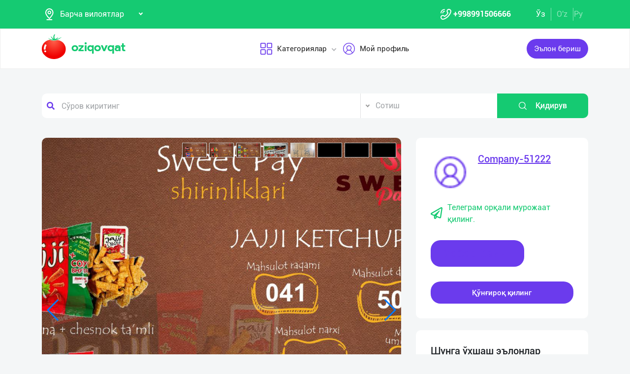

--- FILE ---
content_type: text/html; charset=UTF-8
request_url: http://www.oziqovqat.com/uzc/product/view/8753
body_size: 13087
content:
<!DOCTYPE html>
<html lang="uz"  prefix="og: http://ogp.me/ns#">
    <head>
        <title> &quot;Crazy Boom&quot; номи остида ишлаб чиқарилган GRENKI махсулотини таклиф қиламиз.

— Улгуржи нархларда.
— Тўғридан - тўғри Oziqovqat.com</title>
        <meta charset="UTF-8" />
        <meta name="csrf-token" content="NmRVp2ksqDU5N13yODCRRku7daAnJFwXmos5bIIV">
        <link rel="shortcut icon" href="http://www.oziqovqat.com/theme/img/tomato.png"/>
        <link rel="stylesheet" href="http://www.oziqovqat.com/theme/css/additional.css" type="text/css" />
        <link rel="stylesheet" href="http://www.oziqovqat.com/theme/css/style.css" type="text/css" />
        <link rel="stylesheet" href="http://www.oziqovqat.com/theme/css/mobile.css" type="text/css" />
        <meta name="csrf-token" content="NmRVp2ksqDU5N13yODCRRku7daAnJFwXmos5bIIV">
        <meta name="description" content="&quot;Crazy Boom&quot; номи остида ишлаб чиқарилган GRENKI махсулотини таклиф қиламиз.

— Улгуржи нархларда.
— Тўғридан - тўғри ишлаб чиқарувчининг ўзидан сотиб олинг."/>
        <meta name="keywords" content="&quot;Crazy Boom&quot; номи остида ишлаб чиқарилган GRENKI махсулотини таклиф қиламиз.

— Улгуржи нархларда.
— Тўғридан - тўғри ишлаб чиқарувчининг ўзидан сотиб олинг."/>
        <meta property="og:title" content="&quot;Crazy Boom&quot; номи остида ишлаб чиқарилган GRENKI махсулотини таклиф қиламиз.

— Улгуржи нархларда.
— Тўғридан - тўғри" />
        <meta property="og:locale" content="uz_UZ" />
        <meta property="og:locale:alternate" content="ru_RU" />
        <meta property="og:url" content="" />
        <meta property="og:image" content="http://www.oziqovqat.com/uploads/products/8753/hBPLFnx3Bgfg.jpg" />
        <meta property="og:type" content="website" />
        <meta name="twitter:card" content="summary_large_image" />
        <link rel="alternate" hreflang="uz" href="http://www.oziqovqat.com/uz/product/view/8753" />
        <link rel="alternate" hreflang="uz" href="http://www.oziqovqat.com/uzc/product/view/8753" />
        <link rel="alternate" hreflang="ru" href="http://www.oziqovqat.com/ru/product/view/8753" />
        <style>
            .my-profile li a {
                font-weight: 600;
            }
            .bold{
                font-weight: 600;
            }
            .spinner {
                display: inline-block;
                opacity: 0;
                width: 0;
                -webkit-transition: opacity 0.25s, width 0.25s;
                -moz-transition: opacity 0.25s, width 0.25s;
                -o-transition: opacity 0.25s, width 0.25s;
                transition: opacity 0.25s, width 0.25s;
            }

            .has-spinner.active {
                cursor:progress;
            }

            .has-spinner.active .spinner {
                opacity: 1;
                width: auto;
            }

            .has-spinner.btn.active .spinner {
                min-width: 20px;
            }
        </style>
          <link rel="stylesheet" href="https://cdnjs.cloudflare.com/ajax/libs/mediaelement/4.2.6/mediaelementplayer.css" />
  <link rel="stylesheet" href="https://cdnjs.cloudflare.com/ajax/libs/fancybox/3.5.7/jquery.fancybox.min.css"/>
  <link rel="stylesheet" href="https://cdnjs.cloudflare.com/ajax/libs/Swiper/4.0.7/css/swiper.min.css"/>
  <style>
    .button_save{
      width: 30px ;
      height: 30px ;
      padding: 0;
      display: flex;
      justify-content: center;
      align-items: center

      }
      .complat-button,.button-modal{
        padding: 7px 18px !important;
        font-size: 14px !important;

      }
      .color-green{
        border-color:#15ca72 !important;
        color: #15ca72 !important;
      }
      [type="radio"]:checked,
[type="radio"]:not(:checked) {
    position: absolute;
    left: -9999px;
}
[type="radio"]:checked + label,
[type="radio"]:not(:checked) + label
{
    position: relative;
    padding-left: 28px;
    cursor: pointer;
    line-height: 20px;
    display: inline-block;
    color: #666;
}
[type="radio"]:checked + label:before,
[type="radio"]:not(:checked) + label:before {
    content: '';
    position: absolute;
    left: 0;
    top: 0;
    width: 18px;
    height: 18px;
    border: 1px solid #ddd;
    border-radius: 100%;
    background: #fff;
}
[type="radio"]:checked + label:after,
[type="radio"]:not(:checked) + label:after {
    content: '';
    width: 12px;
    height: 12px;
    background: #15ca72;
    position: absolute;
    top: 3px;
    left: 3px;
    border-radius: 100%;
    -webkit-transition: all 0.2s ease;
    transition: all 0.2s ease;
}
[type="radio"]:not(:checked) + label:after {
    opacity: 0;
    -webkit-transform: scale(0);
    transform: scale(0);
}
[type="radio"]:checked + label:after {
    opacity: 1;
    -webkit-transform: scale(1);
    transform: scale(1);
}
.send_chat{
  cursor: pointer;
}

    .carousel-gallery {
        width: 100%;
        height: 700px;
        display: -webkit-box;
        display: -ms-flexbox;
        display: flex;
        position: relative;
        z-index: 0;
    }
    .carousel-gallery .swiper-container {
        width: 100%;
        height: 100%;
        position: absolute;
        left: 0;
        top: 0;
    }
    @media (max-width: 991px) {
        .carousel-gallery {
            height: 600px;
        }
    }

    @media (max-width: 767px) {
        .carousel-gallery {
            height: 500px;
        }
    }
    .carousel-gallery .swiper-slide {
        overflow: hidden;
        color: #fff;
    }
    .carousel-gallery .swiper-slide a {
        display: block;
        width: 100%;
        height: 100%;
        border-radius: 4px;
        overflow: hidden;
        position: relative;
        -webkit-box-shadow: 3px 2px 20px 0px rgba(0, 0, 0, 0.2);
        -moz-box-shadow: 3px 2px 20px 0px rgba(0, 0, 0, 0.2);
        box-shadow: 3px 2px 20px 0px rgba(0, 0, 0, 0.2);
    }
    .carousel-gallery .swiper-slide a:hover .image .overlay {
        opacity: 1;
    }
    .carousel-gallery .swiper-slide a .image {
        width: 100%;
        height: 100%;
        background-size: cover;
        background-position: center center;
    }
    .carousel-gallery .swiper-slide a .image .overlay {
        width: 100%;
        height: 100%;
        background-color: rgba(20, 20, 20, 0.8);
        text-align: center;
        opacity: 0;
        -webkit-transition: all 0.2s linear;
        -o-transition: all 0.2s linear;
        transition: all 0.2s linear;
    }
    .carousel-gallery .swiper-slide a .image .overlay em {
        color: #fff;
        font-size: 26px;
        position: relative;
        top: 50%;
        -webkit-transform: translateY(-50%);
        -ms-transform: translateY(-50%);
        -o-transform: translateY(-50%);
        transform: translateY(-50%);
        display: inline-block;
    }
    .swiper-pagination {
        position: absolute;
        top: 10px;
        right: 10px;
        width: auto !important;
        left: auto !important;
        margin: 0;
    }
    .swiper-pagination-bullet {
        padding: 5px 10px;
        border-radius: 0;
        width: auto;
        height: 30px;
        text-align: center;
        line-height: 30px;
        font-size: 12px;
        color:#000;
        opacity: 1;
        background: rgba(0,0,0,0.2);
    }
    .swiper-pagination-bullet-active {
        color:#fff;
        background: #007aff;
    }

  </style>
          <script type="application/ld+json">
  {
  "@context": "https://schema.org/",
  "@type": "Product",
  "name": "Сушки сухари крекеры",
  "image": "http://www.oziqovqat.com/uploads/products/8753/hBPLFnx3Bgfg.jpg",
  "description": ""Crazy Boom" номи остида ишлаб чиқарилган GRENKI махсулотини таклиф қиламиз.

— Улгуржи нархларда.
— Тўғридан - тўғри ишлаб чиқарувчининг ўзидан сотиб олинг.",
  "brand": "Oziqovqat.com",
  "offers": {
    "@type": "Offer",
    "url": "http://www.oziqovqat.com/uzc/product/view/8753",
    "priceCurrency": "UZS",
    "price": "0",
    "priceValidUntil": "2021-04-30",
    "availability": "https://schema.org/InStock",
    "itemCondition": "https://schema.org/NewCondition"
  }
}
  </script>
                <script>
           var language_locale="uzc";
        </script>
    </head>
    <body>
        <header class="scroll_height">
	
    <div class="modal auth-modal fade" id="authorization" tabindex="-1" role="dialog"   aria-hidden="true">
        <div class="modal-dialog" role="document">
            <div class="modal-content">
                <button type="button" class="close" data-dismiss="modal" aria-label="Close">
                    <span aria-hidden="true">&times;</span>
                </button>

                <div class="modal-body">
                    <div class="auth_img">
                        <img src="http://www.oziqovqat.com/theme/img/auth-img.png" alt="auth img" />
                    </div>
                    <div class="auth_form">
                        <h2>Авторизация</h2>
                        <form id="auth_form_phone">
                            <div class="form-group">
                                <div class="form-group">
                                     <label>Telefon рақамингизни кўрсатинг</label>
                                    <div class="input">
                                        <button type="button"  class="btn form-control-icon">
                                            <img src="http://www.oziqovqat.com/theme/img/phone.png" alt="icon" />
                                        </button>
                                                                              <select name="code" class="form-control"  style="min-width: max-content" id="codeSelect">
                                                                                <option  value="+998">UZB</option>
                                                                                  <option  value="+7">RUS</option>
                                                                                  <option  value="+996">KGZ</option>
                                                                                  <option  value="+992">TJK</option>
                                                                                  <option  value="+7">KAZ</option>
                                                                                  <option  value="+93">AFG</option>
                                                                                  <option  value="+993">TKM</option>
                                                                                  <option  value="+994">AZE</option>
                                                                                  <option  value="+375">BLR</option>
                                                                                  <option  value="+380">UKR</option>
                                                                              </select>
                                          <input type="text" class="form-control phone_number22" id="phoneNumberAuth" autocomplete="off" placeholder="" value="+998" />
                                    </div>
                                </div>
                                <div class="form-group">
                                    <label class="check-label">Қабул қиламан
                                        <a href="/uzc/terms-of-use">Фойдаланиш қоидалари</a>
                                        <input class="check-input" type="checkbox" checked/>
                                        <span class="checkmark"></span>
                                    </label>
                                </div>
                                <button type="submit" id="authFirstStep"  class="btn button_style auth-button  has-spinner" >
                                    Код олиш
                                </button>
                            </div>
                        </form>
                    </div>
                </div>
            </div>
        </div>
		</div>
			
    <div class="modal auth-modal fade" id="verificate" tabindex="-1" role="dialog"   aria-hidden="true">
        <div class="modal-dialog" role="document">
            <div class="modal-content">
                <button type="button" class="close" id="close" data-dismiss="modal" aria-label="Close">
                    <span aria-hidden="true" style="font-size: 25px; font-weight: 100"
                            ><i class="fas fa-arrow-left"></i
                        ></span>
                </button>

                <div class="modal-body">
                    <div class="auth_img">
                        <img src="/theme/img/verificate.png" alt="auth img" />
                    </div>
                    <div class="auth_form">
                        <h2>СМС код</h2>
                        <form id="auth_form_verificate_code">
                            <div class="form-group">
                                <div class="form-group">
                                    <label  >Код ва смсни кўрсатинг</label>
                                    <div class="for_error"></div>
                                    <div class="input">
                                        <button type="button" class="btn form-control-icon">
                                            <img src="/theme/img/key.png" alt="icon" />
                                        </button>
                                        <input type="text" class="form-control verificate-code" id="codeVerification" placeholder="****"/>
                                    </div>
                                </div>

                                <button type="submit" id="userVerifyBtn" class="btn button_style">
                                    Давом етиш
                                </button>
                            </div>
                        </form>
                    </div>
                </div>
            </div>
        </div>
    </div>

    <div class="header_top">
        <div class="container">
            <div class="header-flex-top">
                <div class="header-left">
                    <div class="selected">
                        <div class="select-img">
                            <img src="/theme/img/menu_loc.png" alt="icon" />
												</div>
												
                        <select name="street set-region" class="nice-select">
                            <option value="all"   selected  >Барча вилоятлар</option>
                                                            <option class="bold" value="1" >Тошкент шаҳри</option>
                                                            <option class="bold" value="2" >Андижон вилояти</option>
                                                            <option class="bold" value="4" >Бухоро вилояти</option>
                                                            <option class="bold" value="5" >Жиззах вилояти</option>
                                                            <option class="bold" value="6" >Қашқадарё вилояти</option>
                                                            <option class="bold" value="7" >Навоий вилояти</option>
                                                            <option class="bold" value="8" >Наманган вилояти</option>
                                                            <option class="bold" value="9" >Самарқанд вилояти</option>
                                                            <option class="bold" value="10" >Сурхондарё вилояти</option>
                                                            <option class="bold" value="11" >Сирдарё вилояти</option>
                                                            <option class="bold" value="12" >Тошкент вилояти</option>
                                                            <option class="bold" value="13" >Фарғона вилояти</option>
                                                            <option class="bold" value="14" >Хоразм вилояти</option>
                                                            <option class="bold" value="15" >Қорақалпоғистон Республикаси</option>
                                                            <option class="bold" value="17" >Россия</option>
                                                            <option class="bold" value="18" >Қирғизистон</option>
                                                            <option class="bold" value="19" >Тожикистон</option>
                                                            <option class="bold" value="20" >Қозоғистон</option>
                                                            <option class="bold" value="21" >Афғонистон</option>
                                                            <option class="bold" value="22" >Белоруссия</option>
                                                            <option class="bold" value="23" >Украина</option>
                                                            <option class="bold" value="24" >Озарбайжон</option>
                                                            <option class="bold" value="25" >Туркманистон</option>
                                                            <option class="bold" value="26" >Туркия</option>
                            
                        </select>
                    </div>
                </div>
                <div class="header-right">
                    <div class="top-nav">
                        <ul class="lists">
                            <li>
                                <a href="#" title="" class="phone-link">
                                        <img src="/theme/img/menu_icon.png" alt="icon" />
										<strong>+998991506666</strong>
                                </a>
                            </li>
                        </ul>
                    </div>
                    <ul class="list-lang">
                        <li>
                            <a href="/uzc/product/view/8753" class="btn button-lang  active ">Ўз</a>
                        </li>
                        <li>
                            <a href="/uz/product/view/8753" class="btn button-lang ">O'z</a>
                        </li>
                        <li>
                            <a href="/ru/product/view/8753" class="btn button-lang  ">
                                Ру
                            </a>
                        </li>
                        <li>
                        <li>
                    </ul>
                </div>
            </div>
        </div>
    </div>
    <div class="header_two"></div>
    <div class="all_header_menu">
        <div class="nav-container">
            <nav class="sina-nav mobile-sidebar" id="navbar" data-top="60">
                <div class="container">
                    <!-- .extension-nav -->
                    <div class="extension-nav">
                        <ul>
                            <li class="posts">
                                                                    <a href=""
                                       data-toggle="modal"
                                       data-target="#authorization"
                                       class="post-button"
                                    ><span class="text"> Эълон бериш</span
                                        ><span class="icon"
                                        ><i class="fas fa-sign-in-alt"></i></span
                                        ></a>
                                                            </li>
                        </ul>
                    </div>
                    <div class="sina-nav-header">
                        <div class="for-but">
                            <button id="menubt" type="button" class="navbar-toggle" data-toggle="collapse" data-target="#navbar-menu">
                                <i class="fa fa-bars"></i>
                            </button>
                        </div>
                        <a class="sina-brand" href="http://www.oziqovqat.com/uzc">
                            <img width="172" height="62" src="http://www.oziqovqat.com/theme/img/logo.png" alt="" />
                        </a>
                    </div>
                    <!-- .sina-nav-header -->

                    <!-- Collect the nav links, forms, and other content for toggling -->
                    <div class="collapse navbar-collapse" id="navbarNav">
                        <button id="closeMenu">
                            <i class="lnr lnr-exit"></i>
                        </button>

                        <ul class="sina-menu sina-menu-center" data-in="fadeInLeft" data-out="fadeInOut">
                            <li class="dropdown">
                                <a href="#" class="dropdown-toggle" data-toggle="dropdown">
                                    <img width="30" height="30" src="/theme/img/menu_wind.png" alt="Categories" />
                                    Категориялар
                                </a>
                                <ul class="dropdown-menu">
                                                                            <li class="bold"><a href="/uzc/section/choy-va-qahva">Чой ва Қаҳва</a></li>
                                                                            <li class="bold"><a href="/uzc/section/konservalar-1">Консервалар</a></li>
                                                                            <li class="bold"><a href="/uzc/section/bakaleya">Бакалея</a></li>
                                                                            <li class="bold"><a href="/uzc/section/tort-va-shirinliklar-1">Торт ва ширинликлар</a></li>
                                                                            <li class="bold"><a href="/uzc/section/suvlar-1">Сувлар</a></li>
                                                                            <li class="bold"><a href="/uzc/section/meva-va-sabzavotlar">Мева ва сабзавотлар</a></li>
                                                                            <li class="bold"><a href="/uzc/section/tuxum-va-sut-mahsulotlari">Тухум ва сут маҳсулотлари</a></li>
                                                                            <li class="bold"><a href="/uzc/section/gosht">Гўшт</a></li>
                                                                            <li class="bold"><a href="/uzc/section/muzlatilgan-mahsulotlar">Музлатилган маҳсулотлар</a></li>
                                                                            <li class="bold"><a href="/uzc/section/non-mahsulotlari-1">Нон маҳсулотлари</a></li>
                                                                            <li class="bold"><a href="/uzc/section/boshqalar">Бошқалар</a></li>
                                                                            <li class="bold"><a href="/uzc/section/yoglar-1">Ёғлар</a></li>
                                                                            <li class="bold"><a href="/uzc/section/chipsa-snek-bodroq">Чипс, снек, бодроқ</a></li>
                                                                            <li class="bold"><a href="/uzc/section/savdo-xodimlari">Савдо ходимлари</a></li>
                                                                            <li class="bold"><a href="/uzc/section/logistika">Логистика</a></li>
                                                                            <li class="bold"><a href="/uzc/section/yem-mahsulotlari">Ем маҳсулотлари</a></li>
                                                                    </ul>
                            </li>


                                                            <li class="dropdown">
                                    <a href="#" data-toggle='modal' data-target='#authorization' ><img src="/theme/img/menu_user.png" alt="user" />Мой профиль</a>
                                </li>
                                                    </ul>
                    </div>
                    <!-- /.navbar-collapse -->
                </div>
                <!-- .container -->
            </nav>
        </div>
    </div>

    <!-- logout model -->
        <div class="modal auth-modal fade" id="logout" tabindex="-1" role="dialog"   aria-hidden="true">
            <div class="modal-dialog" role="document">
                <div class="modal-content">
                    <button type="button" class="close" data-dismiss="modal" aria-label="Close">
                        <span aria-hidden="true">&times;</span>
                    </button>
                    <div class="modal-body">
                        <div class="auth_img">
                            <img src="http://www.oziqovqat.com/theme/img/illustration.png" alt="illustration" />
                        </div>
                        <div class="auth_form">
                            <h2>Чиқиш</h2>
                            <form action="/">
                                <div class="form-group">
                                    <div class="form-group">
                                        <a href="/uzc/signout">
                                            <span data-toggle="modal" data-target="#verificate" class="btn button_style auth-button">
                                                Бош саҳифага ўтиш
                                            </span>
                                        </a>
                                    </div>
                                </div>
                            </form>

                        </div>
                </div>
            </div>
        </div>
        </div>
        <!-- endlogout -->
</header>

        <div class="mobile_footer wt-footer" id="wt-footer">
  <a href="http://www.oziqovqat.com/uzc" class="f-mobile-link">
    <div class="icon"><img src="http://www.oziqovqat.com/theme/img/mobile-home.svg" alt=""></div>
    <span>Асосий</span>
  </a>
  <a class="f-mobile-link f-link-active search_mobile">
    <div class="icon"><img src="http://www.oziqovqat.com/theme/img/mobile-search.svg" alt=""></div>
    <span>Qidirish</span>
  </a>
  <a class="f-mobile-links">
    <div class="mobile-logo"><img src="http://www.oziqovqat.com/theme/img/mobile-tomato.svg" alt=""></div>
  </a>
  <a href="http://www.oziqovqat.com/uzc/create-add" class="f-mobile-link">
    <div class="icon"><img src="http://www.oziqovqat.com/theme/img/mobile-plus.svg" alt=""></div>
    <span>Қўшиш</span>
  </a>
  <a href="http://www.oziqovqat.com/uzc/catalogs" class="f-mobile-link">
    <div class="icon"><img src="http://www.oziqovqat.com/theme/img/mobile-category.svg" alt=""></div>
    <span>Категориялар</span>
  </a>
</div>

<div class="mobile_block">
  <div class="block_none">
    <button class="btn block_none_btn">
      <img src="http://www.oziqovqat.com/theme/img/mobilex.svg" alt="icon">
    </button>
  </div>

  <ul class="mobile_menu pl-0 mb-0">
    <li>
      <a class="mobile_link" href="#">
        <img class="mobile_link_icon" src="http://www.oziqovqat.com/theme/img/icon-1.svg" alt="icon">
        <span>Мои объявления</span>
      </a>
    </li>
    <li>
      <a class="mobile_link" href="#">
        <img class="mobile_link_icon" src="http://www.oziqovqat.com/theme/img/icon-2.svg" alt="icon">
        <span>Избранные</span>
      </a>
    </li>
    <li>
      <a class="mobile_link" href="#">
        <img class="mobile_link_icon" src="http://www.oziqovqat.com/theme/img/icon-3.svg" alt="icon">
        <span>Мой баланс</span>
      </a>
    </li>
    <li>
      <a class="mobile_link" href="#">
        <img class="mobile_link_icon" src="http://www.oziqovqat.com/theme/img/icon-4.svg" alt="icon">
        <span>Мои подписки</span>
      </a>
    </li>
    <li>
      <a class="mobile_link" data-toggle="collapse" href="#languageMobile" role="button" aria-expanded="false">
        <img class="mobile_link_icon" src="http://www.oziqovqat.com/theme/img/icon-5.svg" alt="icon">
        <span>Язык</span>
      </a>

      <div class="collapse" id="languageMobile">
        <div class="mobile_lang p-3">
          <a href="#" class="d-flex align-items-center justify-content-between">
            <div class="lang_left d-flex align-items-center">
              <img class="lang_icon" src="http://www.oziqovqat.com/theme/img/lang_icon-1.svg" alt="icon">
              <span>Ўзбекча</span>
            </div>
            <div class="lang_right text-white">
              <i class="far fa-check-circle"></i>
            </div>
          </a>
          <a href="#" class="d-flex align-items-center justify-content-between active_lang">
            <div class="lang_left d-flex align-items-center">
              <img class="lang_icon" src="http://www.oziqovqat.com/theme/img/lang_icon-1.svg" alt="icon">
              <span>O'zbekcha</span>
            </div>
            <div class="lang_right text-white">
              <i class="far fa-check-circle"></i>
            </div>
          </a>
          <a href="#" class="d-flex align-items-center justify-content-between">
            <div class="lang_left d-flex align-items-center">
              <img class="lang_icon" src="http://www.oziqovqat.com/theme/img/lang_icon-2.svg" alt="icon">
              <span>Русский</span>
            </div>
            <div class="lang_right text-white">
              <i class="far fa-check-circle"></i>
            </div>
          </a>
        </div>
      </div>
    </li>
    <li>
      <a class="mobile_link" href="#">
        <img class="mobile_link_icon" src="http://www.oziqovqat.com/theme/img/icon-6.svg" alt="icon">
        <span>Личные данные</span>
      </a>
    </li>
    <li>
      <a class="mobile_link" href="#">
        <img class="mobile_link_icon" src="http://www.oziqovqat.com/theme/img/icon-7.svg" alt="icon">
        <span>Новости</span>
      </a>
    </li>
    <li class="d-flex align-items-center justify-content-between">
      <a class="mobile_link" href="#">
        <img class="mobile_link_icon" src="http://www.oziqovqat.com/theme/img/icon-8.svg" alt="icon">
        <span>Чаты</span>
      </a>
      <div class="message_notification"><i>2</i></div>
    </li>
    <li>
      <a class="mobile_link" href="#">
        <img class="mobile_link_icon" src="http://www.oziqovqat.com/theme/img/icon-9.svg" alt="icon">
        <span>История реферальных переходов</span>
      </a>
    </li>
    <li>
      <a class="mobile_link" href="#">
        <img class="mobile_link_icon" src="http://www.oziqovqat.com/theme/img/icon-10.svg" alt="icon">
        <span>Условия использования</span>
      </a>
    </li>
    <li>
      <a class="mobile_link" href="#">
        <img class="mobile_link_icon" src="http://www.oziqovqat.com/theme/img/icon-11.svg" alt="icon">
        <span>FAQ</span>
      </a>
    </li>
    <li>
      <a class="mobile_link" href="#">
        <img class="mobile_link_icon" src="http://www.oziqovqat.com/theme/img/icon-12.svg" alt="icon">
        <span>О нас</span>
      </a>
    </li>
    <li>
      <a class="mobile_link" href="#">
        <img class="mobile_link_icon" src="http://www.oziqovqat.com/theme/img/icon-13.svg" alt="icon">
        <span>Техническая поддержка</span>
      </a>
    </li>
    <li>
      <a class="mobile_link" href="#">
        <img class="mobile_link_icon" src="http://www.oziqovqat.com/theme/img/icon-14.svg" alt="icon">
        <span>Поделиться приложением</span>
      </a>
    </li>
    <li>
      <a class="mobile_link" href="#">
        <img class="mobile_link_icon" src="http://www.oziqovqat.com/theme/img/icon-15.svg" alt="icon">
        <span>Выход</span>
      </a>
    </li>
    <li class="m-0 border-top">
      <a class="d-flex align-items-center justify-content-center simplex_mobile" href="#">
        <span class="mr-1">Разработано</span>
        <img class="" src="http://www.oziqovqat.com/theme/img/mobile-simplex.svg" alt="icon" width="110">
      </a>
    </li>
  </ul>

</div>


<div class="search_mobile_item">
  <div class="search_top">
    <h4 class="mb-0">Поиск</h4>
    <button class="btn search_none_btn">
      <img src="http://www.oziqovqat.com/theme/img/mobilex.svg" alt="icon">
    </button>
  </div>

  <form class="mobile_search">
    <div class="selector">
      <div class="selector-item">
        <input type="radio" id="radio1" name="selector" class="selector-item_radio" checked>
        <label for="radio1" class="selector-item_label">Продаю</label>
      </div>
      <div class="selector-item">
        <input type="radio" id="radio2" name="selector" class="selector-item_radio">
        <label for="radio2" class="selector-item_label">Покупаю</label>
      </div>
      <div class="selector-item">
        <input type="radio" id="radio3" name="selector" class="selector-item_radio">
        <label for="radio3" class="selector-item_label">Предоставляю услуги</label>
      </div>
    </div>

    <div class="input-group search_input">
      <input type="text" class="form-control" placeholder="Введите запрос">
        <button class="btn search_button" type="button"><i class="fas fa-search"></i></button>
    </div>

  </form>
</div>

            
<section class="card-section">
  <div class="search_box">
    <div class="search-sec">
        <div class="container">
            <form action="/uzc/search" method="get" novalidate="novalidate">
                <div class="row">
                    <div class="col-lg-7 col-md-6 col-sm-5 col-9 p-0 for-search-input">
                        <div class="search-input">
                            <img
                            class="fas fa-search text-body"
                            alt="search"
                            src="/theme/img/search.png"
                        />
                        <input type="text" name="key" class="form-control search-slt" placeholder="Сўров киритинг"  />
                        </div>
                    </div>
                    <div class="col-lg-3 col-md-4 col-sm-5 p-0">
                        <select class="nice-select form-control search-slt" name='type'>
                            <option value="1" >Сотиш </option>
                            <option value="2" >Сотиб оламан</option>
                            <option value="3" >Хизматларни тақдим етаман </option>
                        </select>
                    </div>
                    <div class="col-lg-2 col-md-2 col-md-2 col-sm-2 for-sea-button col-3 p-0">
                        <button class="for-search-button btn wrn-btn d-block">
                        <img src="/theme/img/search_white.png" alt="search" />
                        Қидирув
                        </button>
                    </div>
                </div>
            </form>
        </div>
    </div>
</div>

  <div class="container">
    <div class="modal fade" id="exampleModalCenter" tabindex="-1" role="dialog"  aria-hidden="true">
        <div class="modal-dialog modal-dialog-centered" role="document">
            <div class="modal-content">
                <div class="modal-header">
                    <h5 class="modal-title" id="exampleModalLongTitle">Еълон ҳақида шикоят</h5>
                    <button type="button" class="close" data-dismiss="modal" aria-label="Close">
                        <span aria-hidden="true">&times;</span>
                    </button>
                </div>
                <div class="modal-body">
                                          <div class="form-check compain-item pl-0">
                        <p>
                          <input class="form-check-input" type="radio" name="categ" id="categor_id_1" value="2" >
                          <label class="form-check-label" for="categor_id_1">Спам</label>
                        </p>
                      </div>
                                          <div class="form-check compain-item pl-0">
                        <p>
                          <input class="form-check-input" type="radio" name="categ" id="categor_id_2" value="3" >
                          <label class="form-check-label" for="categor_id_2">Нотўғри бўлим</label>
                        </p>
                      </div>
                                          <div class="form-check compain-item pl-0">
                        <p>
                          <input class="form-check-input" type="radio" name="categ" id="categor_id_3" value="4" >
                          <label class="form-check-label" for="categor_id_3">Таъқиқланган махсулот</label>
                        </p>
                      </div>
                                          <div class="form-check compain-item pl-0">
                        <p>
                          <input class="form-check-input" type="radio" name="categ" id="categor_id_4" value="5" >
                          <label class="form-check-label" for="categor_id_4">Эскирган реклама</label>
                        </p>
                      </div>
                                          <div class="form-check compain-item pl-0">
                        <p>
                          <input class="form-check-input" type="radio" name="categ" id="categor_id_5" value="6" >
                          <label class="form-check-label" for="categor_id_5">Фирибгар</label>
                        </p>
                      </div>
                                          <div class="form-check compain-item pl-0">
                        <p>
                          <input class="form-check-input" type="radio" name="categ" id="categor_id_6" value="7" >
                          <label class="form-check-label" for="categor_id_6">Телефонга жавоб бермайди</label>
                        </p>
                      </div>
                                          <div class="form-check compain-item pl-0">
                        <p>
                          <input class="form-check-input" type="radio" name="categ" id="categor_id_7" value="8" >
                          <label class="form-check-label" for="categor_id_7">Алдов эълони</label>
                        </p>
                      </div>
                    
                </div>
                <div class="modal-footer">
                    <button type="button" id="complainSend" class="btn complat-button "disabled >Далее</button>
                </div>
            </div>
        </div>
    </div>
    <div class="card-section-content">
      <div class="row">
        <div class="col-lg-8">
          <div class="products-info">
            <div class="about-img-silider">
                <div class="carousel-gallery">
                    <div class="swiper-container">
                        <div class="swiper-wrapper">
                                                                        <div class="swiper-slide">
                        <a href="http://www.oziqovqat.com/uploads/products/8753/hBPLFnx3Bgfg.jpg" data-fancybox="gallery">
                            <div class="image" style="background-image: url(http://www.oziqovqat.com/uploads/products/8753/hBPLFnx3Bgfg.jpg)">
                            </div>
                        </a>
                    </div>

                    
                                                              <div class="swiper-slide">
                        <a href="http://www.oziqovqat.com/uploads/products/8753/gallery/42zkGyHRCLhF.jpg" data-fancybox="gallery" data-caption="">
                            <div class="image" style="background-image: url(http://www.oziqovqat.com/uploads/products/8753/gallery/42zkGyHRCLhF.jpg)">
                            </div>
                        </a>
                    </div>

                                                                            <div class="swiper-slide">
                        <a href="http://www.oziqovqat.com/uploads/products/8753/gallery/mECXkKr56hY7.jpg" data-fancybox="gallery" data-caption="">
                            <div class="image" style="background-image: url(http://www.oziqovqat.com/uploads/products/8753/gallery/mECXkKr56hY7.jpg)">
                            </div>
                        </a>
                    </div>

                                                                            <div class="swiper-slide">
                        <a href="http://www.oziqovqat.com/uploads/products/8753/gallery/BaZcaTscVfKP.jpg" data-fancybox="gallery" data-caption="">
                            <div class="image" style="background-image: url(http://www.oziqovqat.com/uploads/products/8753/gallery/BaZcaTscVfKP.jpg)">
                            </div>
                        </a>
                    </div>

                                                                            <div class="swiper-slide">
                        <a href="http://www.oziqovqat.com/uploads/products/8753/gallery/CRLJyXaTUAjX.jpg" data-fancybox="gallery" data-caption="">
                            <div class="image" style="background-image: url(http://www.oziqovqat.com/uploads/products/8753/gallery/CRLJyXaTUAjX.jpg)">
                            </div>
                        </a>
                    </div>

                                                                            <div class="swiper-slide">
                        <a href="http://www.oziqovqat.com/uploads/products/8753/gallery/0vBHyzyuTfme.jpg" data-fancybox="gallery" data-caption="">
                            <div class="image" style="background-image: url(http://www.oziqovqat.com/uploads/products/8753/gallery/0vBHyzyuTfme.jpg)">
                            </div>
                        </a>
                    </div>

                                                                            <div class="swiper-slide">
                        <a href="http://www.oziqovqat.com/uploads/products/8753/gallery/6NXJlfjovkL5.jpg" data-fancybox="gallery" data-caption="">
                            <div class="image" style="background-image: url(http://www.oziqovqat.com/uploads/products/8753/gallery/6NXJlfjovkL5.jpg)">
                            </div>
                        </a>
                    </div>

                                                                            <div class="swiper-slide">
                        <a href="http://www.oziqovqat.com/uploads/products/8753/gallery/R6Xp2jeiim7n.jpg" data-fancybox="gallery" data-caption="">
                            <div class="image" style="background-image: url(http://www.oziqovqat.com/uploads/products/8753/gallery/R6Xp2jeiim7n.jpg)">
                            </div>
                        </a>
                    </div>

                                                </div>

            </div>
            <div class="swiper-pagination"></div>
            <div class="swiper-button-prev"></div>
            <div class="swiper-button-next"></div>
        </div>
        </div>



            <div class="info-footer">
              <div class="prosm">
                <p>Тошкент шаҳри,
                  <b style="font-size: 13px">2023-07-11 13:30:00 ч.</b> </p>
                <p>
                  <span><i class="fas fa-eye"></i></span>91
                </p>
              </div>
              <div class="price">
                <p>Келишилган нархда</p>
              </div>
              <hr />
              <div class="info_text">
                <h5>Қисқача Малумот</h5>
                <p style="white-space: pre-line">
                  "Crazy Boom" номи остида ишлаб чиқарилган GRENKI махсулотини таклиф қиламиз.

— Улгуржи нархларда.
— Тўғридан - тўғри ишлаб чиқарувчининг ўзидан сотиб олинг.
                </p>
              </div>

              
                            

                            <div class="info_seller">
								<h5>Сотувчига мурожаат қилинг</h5>
								<div class="ask_info">
									<ul>
                      									</ul>
																			<button type="button" class="button-modal btn send_chat"  data-toggle='modal' data-target='#authorization' >
                      Shikoyat qilish
                    </button>
																	</div>
							</div>
                          </div>
          </div>
        </div>

        <div class="col-lg-4">
          <div class="card-section-rihgt">
            <div class="connect">
                <div class="comp_logo">
                  <div class="logo_img">
                    <img src="http://www.oziqovqat.com/theme/img/menu_user.png" alt="company logo" />
                  </div>
                                <div class="company_name">

                    <a href="/uzc/company/view/51223"><span class="span">Company-51222</span></a>
                  </div>
                								</div>
																  <a href="" class="telegram" data-toggle='modal' data-target='#authorization'>
								                <span><i class="far fa-paper-plane"></i></span>Телеграм орқали мурожаат қилинг.</a>
                <div class="buttons_connect">
									                                      <a href="#" class="telegram" data-toggle='modal' data-target='#authorization'>
                                          <span class="btn button_style bg-green"  data-toggle='modal' data-target='#authorization'>Хабар ёзинг</span>
                                      </a>
									
									 <button class="btn button_style" id="call">Қўнғироқ қилинг</button>

                </div>
              </div>

            <ul id="errors" style="position: fixed;bottom: 7%;right: 3%;list-style: none;"></ul>
            <div class="products_lists_block">
              <h5 class="list_title">Шунга ўхшаш эълонлар</h5>
              <div class="products_lists">
                                                <div class="product_list_item">
                  <div class="products_img">
                                        <img src="http://www.oziqovqat.com/uploads/products/11994/69K9UEbEHd8A.jpg" alt="Продается мука " style="object-fit: contain" />
                  </div>
                  <div class="products_name">
                    <a href="/uzc/product/view/11994">
                      <div class="product_title">
                        <p>Продается мука </p>
                      </div>
                      
                      <span class="region">Жиззах вилояти</span>
                    </a>
                  </div>
                </div>
								                <hr />
								                                <div class="product_list_item">
                  <div class="products_img">
                                        <img src="http://www.oziqovqat.com/uploads/products/13136/8bDWssyzH9VT.jpg" alt="Чирчиқ шаҳрида " style="object-fit: contain" />
                  </div>
                  <div class="products_name">
                    <a href="/uzc/product/view/13136">
                      <div class="product_title">
                        <p>Чирчиқ шаҳрида </p>
                      </div>
                      
                      <span class="region">Тошкент вилояти</span>
                    </a>
                  </div>
                </div>
								                <hr />
								                                <div class="product_list_item">
                  <div class="products_img">
                                        <img src="http://www.oziqovqat.com/uploads/products/12453/XDOj90ZII1.jpg" alt="Требуется ПЕКАР" style="object-fit: contain" />
                  </div>
                  <div class="products_name">
                    <a href="/uzc/product/view/12453">
                      <div class="product_title">
                        <p>Требуется ПЕКАР</p>
                      </div>
                      
                      <span class="region">Тошкент шаҳри</span>
                    </a>
                  </div>
                </div>
								                <hr />
								                                <div class="product_list_item">
                  <div class="products_img">
                                        <img src="http://www.oziqovqat.com/uploads/products/12526/OYM2ILCoa02d.jpg" alt="Бозорларда кўп " style="object-fit: contain" />
                  </div>
                  <div class="products_name">
                    <a href="/uzc/product/view/12526">
                      <div class="product_title">
                        <p>Бозорларда кўп </p>
                      </div>
                      
                      <span class="region">Тошкент вилояти</span>
                    </a>
                  </div>
                </div>
								                <hr />
								                                <div class="product_list_item">
                  <div class="products_img">
                                        <img src="http://www.oziqovqat.com/uploads/products/12435/apqPKwnk5A.jpg" alt="Дрожа маҳсулоти" style="object-fit: contain" />
                  </div>
                  <div class="products_name">
                    <a href="/uzc/product/view/12435">
                      <div class="product_title">
                        <p>Дрожа маҳсулоти</p>
                      </div>
                      
                      <span class="region">Тошкент шаҳри</span>
                    </a>
                  </div>
                </div>
								                <hr />
								                                <div class="product_list_item">
                  <div class="products_img">
                                        <img src="http://www.oziqovqat.com/uploads/products/14616/yuAWQBsxg62g.jpg" alt="Shahzod Maishe" style="object-fit: contain" />
                  </div>
                  <div class="products_name">
                    <a href="/uzc/product/view/14616">
                      <div class="product_title">
                        <p>&quot;Shahzod Maishe</p>
                      </div>
                      
                      <span class="region">Тошкент шаҳри</span>
                    </a>
                  </div>
                </div>
								                <hr />
								                                <div class="product_list_item">
                  <div class="products_img">
                                        <img src="http://www.oziqovqat.com/uploads/products/12471/zD5Z9PJSAakM.jpg" alt="“SWEET PAY” қан" style="object-fit: contain" />
                  </div>
                  <div class="products_name">
                    <a href="/uzc/product/view/12471">
                      <div class="product_title">
                        <p>“SWEET PAY” қан</p>
                      </div>
                      
                      <span class="region">Тошкент шаҳри</span>
                    </a>
                  </div>
                </div>
								                <hr />
								                                <div class="product_list_item">
                  <div class="products_img">
                                        <img src="http://www.oziqovqat.com/uploads/products/13855/HEoyUFFvzaML.jpg" alt="Бозорларда кўп " style="object-fit: contain" />
                  </div>
                  <div class="products_name">
                    <a href="/uzc/product/view/13855">
                      <div class="product_title">
                        <p>Бозорларда кўп </p>
                      </div>
                      
                      <span class="region">Тошкент вилояти</span>
                    </a>
                  </div>
                </div>
								                <hr />
								                                <div class="product_list_item">
                  <div class="products_img">
                                        <img src="http://www.oziqovqat.com/uploads/products/13817/BKAgtr.jpg" alt="Cornus ва Fr" style="object-fit: contain" />
                  </div>
                  <div class="products_name">
                    <a href="/uzc/product/view/cornus-va-fresh-bread-savdo-belgilari-ostida-ishlab-chiqariluvch-1743604263">
                      <div class="product_title">
                        <p>&quot;Cornus&quot; ва &quot;Fr</p>
                      </div>
                      
                      <span class="region">Тошкент шаҳри</span>
                    </a>
                  </div>
                </div>
								                <hr />
								                                <div class="product_list_item">
                  <div class="products_img">
                                        <img src="http://www.oziqovqat.com/uploads/products/12619/6ZHAkqDqfo.jpg" alt="Россия уни сота" style="object-fit: contain" />
                  </div>
                  <div class="products_name">
                    <a href="/uzc/product/view/12619">
                      <div class="product_title">
                        <p>Россия уни сота</p>
                      </div>
                      
                      <span class="region">Тошкент шаҳри</span>
                    </a>
                  </div>
                </div>
								                <hr />
								                                <div class="product_list_item">
                  <div class="products_img">
                                        <img src="http://www.oziqovqat.com/uploads/products/12702/ZmKZBDQT9TaX.jpg" alt="Дрожа маҳсулоти" style="object-fit: contain" />
                  </div>
                  <div class="products_name">
                    <a href="/uzc/product/view/12702">
                      <div class="product_title">
                        <p>Дрожа маҳсулоти</p>
                      </div>
                      
                      <span class="region">Тошкент шаҳри</span>
                    </a>
                  </div>
                </div>
								                <hr />
								                                <div class="product_list_item">
                  <div class="products_img">
                                        <img src="http://www.oziqovqat.com/uploads/products/14412/J779ctQVnf2h.jpg" alt="➖ Андижон
➖ Си" style="object-fit: contain" />
                  </div>
                  <div class="products_name">
                    <a href="/uzc/product/view/14412">
                      <div class="product_title">
                        <p>➖ Андижон
➖ Си</p>
                      </div>
                      
                      <span class="region">Тошкент шаҳри</span>
                    </a>
                  </div>
                </div>
								                <hr />
								                                <div class="product_list_item">
                  <div class="products_img">
                                        <img src="http://www.oziqovqat.com/uploads/products/14567/qZRLqjqYONWl.jpg" alt="Тўғридан-тўғри " style="object-fit: contain" />
                  </div>
                  <div class="products_name">
                    <a href="/uzc/product/view/14567">
                      <div class="product_title">
                        <p>Тўғридан-тўғри </p>
                      </div>
                      
                      <span class="region">Тошкент шаҳри</span>
                    </a>
                  </div>
                </div>
								                <hr />
								                                <div class="product_list_item">
                  <div class="products_img">
                                        <img src="http://www.oziqovqat.com/uploads/products/11978/XOFU6cM6O6.jpg" alt="Диллерлар, шоши" style="object-fit: contain" />
                  </div>
                  <div class="products_name">
                    <a href="/uzc/product/view/11978">
                      <div class="product_title">
                        <p>Диллерлар, шоши</p>
                      </div>
                      
                      <span class="region">Тошкент шаҳри</span>
                    </a>
                  </div>
                </div>
								                <hr />
								                                <div class="product_list_item">
                  <div class="products_img">
                                        <img src="http://www.oziqovqat.com/uploads/products/14601/1755608421-8d607a01451d60d9456860a17577a727.jpg" alt="Ҳалол Савдо, Си" style="object-fit: contain" />
                  </div>
                  <div class="products_name">
                    <a href="/uzc/product/view/halol-savdosifat-kafolat-1755608421">
                      <div class="product_title">
                        <p>Ҳалол Савдо, Си</p>
                      </div>
                      
                      <span class="region">Тошкент шаҳри</span>
                    </a>
                  </div>
                </div>
								                <hr />
								                                <div class="product_list_item">
                  <div class="products_img">
                                        <img src="http://www.oziqovqat.com/uploads/products/11713/kj5MxJlipuN9.jpg" alt="Киндай ва Sw" style="object-fit: contain" />
                  </div>
                  <div class="products_name">
                    <a href="/uzc/product/view/11713">
                      <div class="product_title">
                        <p>&quot;Киндай&quot; ва &quot;Sw</p>
                      </div>
                      
                      <span class="region">Тошкент шаҳри</span>
                    </a>
                  </div>
                </div>
								                <hr />
								                                <div class="product_list_item">
                  <div class="products_img">
                                        <img src="http://www.oziqovqat.com/uploads/products/13080/S1ISCjyeIPew.jpg" alt="Бозорларда кўп " style="object-fit: contain" />
                  </div>
                  <div class="products_name">
                    <a href="/uzc/product/view/13080">
                      <div class="product_title">
                        <p>Бозорларда кўп </p>
                      </div>
                      
                      <span class="region">Тошкент вилояти</span>
                    </a>
                  </div>
                </div>
								                <hr />
								                                <div class="product_list_item">
                  <div class="products_img">
                                        <img src="http://www.oziqovqat.com/uploads/products/14718/B3sRB5TlF9ww.jpg" alt="➖ CHIKO ўйинч" style="object-fit: contain" />
                  </div>
                  <div class="products_name">
                    <a href="/uzc/product/view/14718">
                      <div class="product_title">
                        <p>➖ &quot;CHIKO&quot; ўйинч</p>
                      </div>
                      
                      <span class="region">Тошкент шаҳри</span>
                    </a>
                  </div>
                </div>
								                <hr />
								                                <div class="product_list_item">
                  <div class="products_img">
                                        <img src="http://www.oziqovqat.com/uploads/products/14808/Y1yFuYTcA4kq.jpg" alt="FRESH BREAD б" style="object-fit: contain" />
                  </div>
                  <div class="products_name">
                    <a href="/uzc/product/view/14808">
                      <div class="product_title">
                        <p>&quot;FRESH BREAD&quot; б</p>
                      </div>
                      
                      <span class="region">Тошкент шаҳри</span>
                    </a>
                  </div>
                </div>
								                <hr />
								                                <div class="product_list_item">
                  <div class="products_img">
                                        <img src="http://www.oziqovqat.com/uploads/products/14566/xkqguDWHU33c.jpg" alt="Тўғридан-тўғри " style="object-fit: contain" />
                  </div>
                  <div class="products_name">
                    <a href="/uzc/product/view/14566">
                      <div class="product_title">
                        <p>Тўғридан-тўғри </p>
                      </div>
                      
                      <span class="region">Тошкент шаҳри</span>
                    </a>
                  </div>
                </div>
								                <hr />
								
              </div>
            </div>
          </div>
        </div>
      </div>
    </div>
  </div>
</section>
        <footer class="footer">
    <div class="container">
        <div class="footer_main">
            <div class="footer_main_left">
                <div class="footer_logo">
                    <div class="footer_logo_img">
                        <a href="/uzc">
                                <img height="52" width="172" src="http://www.oziqovqat.com/theme/img/logo.png" alt="footer-logo">
                            </a>
                    </div>
                    <div class="footer-info">
                        <h1 class="bold" style="font-size:14px"><span>Oziqovqat.com  </span>
                            бизнес платформаси мижозлар ва етказиб берувчилар учун учрашув жойи.
                        </h1>
                    </div>
                    <div class="sotcial">
                        <div class="sot-item">
                            <a href="https://t.me/oziq_ovqat" title=""><i class="fab fa-telegram-plane"></i></a>
                            <a href="https://www.facebook.com/oziqovqatuz" title=""><i class="fab fa-facebook-f"></i></a>
                            <a href="https://www.instagram.com/oziqovqat.uz/ " title=""><i class="fab fa-instagram"></i></a>
                        </div>
                    </div>
                </div>
            </div>
            <div class="footer_main_center">
                <div class="content_footer_menu my-profile">
                    <ul>
                        <li><h3><a class="" href="/uzc/about-us">Биз ҳақимизда</a></h3></li>
                        <li><h3><a class="" href="/uzc/posts">Янгиликлар</a></h3></li>
                        <li><h3><a class="" href="/uzc/faq">FAQ</a></h3></li>
                        <li><h3><a class="" href="/uzc/terms-of-use">Фойдаланиш шартлари</a></h3></li>
                        <li><h3><a class="" href="/uzc/privacy-policy">Махфийлик сиёсати</a></h3></li>
                        <li><h3><a class="" href="/uzc/support">Техник қўллаб-қувватлаш</a></h3></li>
                    </ul>
                </div>
            </div>
            <div class="footer_main_right">
                <div class="main-prog">
                    <h6>Бизнинг иловани юклаб олинг</h6>
                    <div class="top-prog">
                        <a href="https://oziqovqat.com/s/ios" title="" >
                            <div class="prog-img"><img width="159" height="50" src="http://www.oziqovqat.com/theme/img/appstore.png" alt="download ios app"></div>
                        </a>
                        <a href="https://oziqovqat.com/s/android" title="" >
                            <div class="prog-img"><img width="159" height="50"  src="http://www.oziqovqat.com/theme/img/google.png" alt="download android app"></div>
                        </a>

                    </div>
                </div>
                <div class="contact-us">
                    <div class="phone">
                        <h6><img src="http://www.oziqovqat.com/theme/img/footer_call.png" alt="call"> Алоқа учун телефон</h6>
                        <ul>
                            <li>
                                <span class="bold">+998991506666</span>
                            </li>
                            <li>
                                <span class="bold"> </span>

                            </li>

                        </ul>
                    </div>
                    <div class="email">
                        <h6><img src="http://www.oziqovqat.com/theme/img/footer_mail.png" alt="mail">Электронная почта</h6>
                        <ul>
                            <li>
                                <a href="/cdn-cgi/l/email-protection#b2dbdcd4ddf2ddc8dbc3ddc4c3d3c69cd1dddf" class="bold"><span class="__cf_email__" data-cfemail="0f666169604f6075667e60797e6e7b217a75">[email&#160;protected]</span></a>
                            </li>

                        </ul>
                    </div>
                </div>
            </div>
        </div>
    </div>
    <div class="footer-bottom">
        <div class="container">
            <div class="footer_bottom_main">
                <div class="main-payme">
                    <span>Тўлов учун қабул қиламиз</span>
                    <div class="top-payme">
                        <a href="#" title="" >
                        <img src="http://www.oziqovqat.com/theme/img/payme.png" alt="payme">
                    </a>
                        <a href="#" title="" >
                        <img src="http://www.oziqovqat.com/theme/img/click.png" alt="click">
                    </a>

                        <a href="#" title="" >
                        <img src="http://www.oziqovqat.com/theme/img/paynet.png" alt="paynet">
                    </a>
                    </div>
                </div>
                <div class="creator_by">
                    <span>Разработка <a target="_blank" href="https://simplex.uz?ref_src=oziqovqat.com"><img width="104" height="30" src="http://www.oziqovqat.com/theme/img/simplex.png" alt="simplex logo"></a></span>
                </div>
            </div>
        </div>
    </div>
</footer>
<script data-cfasync="false" src="/cdn-cgi/scripts/5c5dd728/cloudflare-static/email-decode.min.js"></script><script src="/theme/js/script.js"></script>
<script src="/theme/js/main.js"></script>
<script>




  $('#formid').on('keyup keypress', function(e) {
  var keyCode = e.keyCode || e.which;
  if (keyCode === 13) {
    e.preventDefault();
    return false;
  }
});

(function ($) {
    $('.has-spinner').attr("disabled", true);
    $('#userVerifyBtn').attr("disabled", true);
    $('#codeVerification').keyup((e) => {
      if (e.target.value && e.target.value.length >=4) {
        $('#userVerifyBtn').attr("disabled", false);
      } else {
        $('#userVerifyBtn').attr("disabled", true);
      }
    });
    $('#phoneNumberAuth').keyup( (e) => {
      if (e.target.value && e.target.value.length >=13) {
        $('#authFirstStep').attr("disabled", false);
      } else {
        $('#authFirstStep').attr("disabled", true);
      }
    });



    $.fn.buttonLoader = function (action) {
        var self = $(this);
        if (action == 'start') {
            if ($(self).attr("disabled") == "disabled") {
                return false;
            }
            $('.has-spinner').attr("disabled", true);
            $(self).attr('data-btn-text', $(self).text());
            var text = 'Идёт отправка';
            console.log($(self).attr('data-load-text'));
            if($(self).attr('data-load-text') != undefined && $(self).attr('data-load-text') != ""){
                var text = $(self).attr('data-load-text');
            }
            $(self).html('<span class="spinner"><i class="fa fa-spinner fa-spin" title="Идёт отправка"></i></span> '+text);
            $(self).addClass('active');
        }
        if (action == 'stop') {
            $(self).html($(self).attr('data-btn-text'));
            $(self).removeClass('active');
            $('.has-spinner').attr("disabled", false);
        }
    }
})(jQuery);
$(document).ready(function () {

    $('.has-spinner').click(function () {

        var btn = $(this);
        $(btn).buttonLoader('start');
        setTimeout(function () {
            $(btn).buttonLoader('stop');
        },7000);
    });
});
</script>
<script>
            $("#close").on('click', function(e){
								$('#phoneNumberAuth').val(null);
            });
</script>

<script>
  $('#phoneNumberAuth').keyup(function(){
    $('#codeSelect option[value="'+$(this).val()+'"]').prop("selected",true).trigger("change");

  });
  $('.phone_number22').mask('+000 00 0000000');
</script>
          <script src="https://cdnjs.cloudflare.com/ajax/libs/mediaelement/4.2.6/mediaelement-and-player.min.js"></script>
  <script src="https://cdnjs.cloudflare.com/ajax/libs/Swiper/4.5.1/js/swiper.min.js"></script>
  <script src="https://cdnjs.cloudflare.com/ajax/libs/fancybox/3.5.7/jquery.fancybox.min.js"></script>
  <script>

  $(document).ready(function(){
    $('.send_chat').on('click', function(){
      $("#errors").html("<li class='alert alert-danger'>Siz ro'yxatdan o'tmagansiz!</li>")
          setTimeout(function(){  $("#errors li").fadeOut('slow');  }, 3000);
          setTimeout(function(){  $("#errors").html('')  }, 5000);
    })
		$('#call').on('click',function () {
			$(this).text('+998911634700');
		})
    $('.company_name .button_save').on('click', function()  {
      $('.company_name .span').attr('contenteditable', 'false');
      let text = $("#companyName").text();
      $.post('/uzc/product/change', {
        text: text,
        "_token": $('meta[name="csrf-token"]').attr('content')
      }, function(response) {
        if (response.status == 'ok') {
          window.location.reload();
        }
      });
    });
    $('.company_name .pencil-company').on('click', function() {
			$('.teg').removeAttr('href');
      $('.company_name .span').attr('contenteditable', 'true');
      $('.company_name .span').focus();
      $('.company_name .pencil-company').addClass('d-none');
      $('.company_name .button_style').removeClass('d-none');
    });
  });
  jQuery(document).ready(function($){
      var menu = [];
      jQuery('.swiper-slide').each( function(index){
          menu.push( jQuery(this).find('a').attr("href") );
      });
      $(function(){

          var swiper = new Swiper('.carousel-gallery .swiper-container', {
              effect: 'slide',
              speed: 900,
              parallax: true,
              slidesPerView: 1,
              spaceBetween: 20,
              simulateTouch: true,
              autoplay: {
                  delay: 5000,
                  stopOnLastSlide: false,
                  disableOnInteraction: false
              },
              pagination: {
                  el: '.swiper-pagination',
                  clickable: true,
                  renderBullet: function (index, className) {
                      return '<span class="' + className + '" style="background-image:url(' + (menu[index]) + ');background-size:cover; width:50px; border:1px solid #ccc; margin-left:5px"></span>';
                  },
              },
              navigation: {
                  nextEl: '.swiper-button-next',
                  prevEl: '.swiper-button-prev',
              },
              breakpoints: {
                  // when window width is <= 320px
                  320: {
                      slidesPerView: 1,
                      spaceBetween: 5
                  },
                  // when window width is <= 480px
                  425: {
                      slidesPerView: 1,
                      spaceBetween: 10
                  },
                  // when window width is <= 640px
                  768: {
                      slidesPerView: 1,
                      spaceBetween: 20
                  }
              }
          });



      });
  });

	$(document).on("change",".form-check-input",function (e) {
		console.log("8753");
		e.preventDefault();
				$.ajax({
					url: "http://www.oziqovqat.com/uzcget-complain",
					type: "post",
						data:{
							"_token"  :   "NmRVp2ksqDU5N13yODCRRku7daAnJFwXmos5bIIV",
							"pr_id"   :   "8753",
							code      :   $(this).val(),
						}
				});
				$("#complainSend").on("click",function () {
							$('#exampleModalCenter').modal('hide');
				});
	});
  $(document).ready(function(){
    $(document).on('change','.form-check .form-check-input', function(){
      $('#complainSend').addClass('color-green');
      $('#complainSend').removeAttr('disabled');
    })


  })

  var mediaElements = document.querySelectorAll("video, audio");

  for (var i = 0, total = mediaElements.length; i < total; i++) {
    var features = [
      "playpause",
      "current",
      "progress",
      "duration",
      "volume",
      "chromecast",
      "fullscreen",
    ];

    new MediaElementPlayer(mediaElements[i], {
      // This is needed to make Jump Forward to work correctly
      pluginPath: "https://cdnjs.cloudflare.com/ajax/libs/mediaelement/4.2.6/",
      shimScriptAccess: "always",
      autoRewind: false,
      features: features,
    });
  }

</script>

        <script type="application/ld+json"> {   "@context": "http://schema.org",   "@type": "Organization",   "url": "http://www.oziqovqat.com",   "logo": "https://oziqovqat.com/theme/img/logo.png" }</script>

    <script defer src="https://static.cloudflareinsights.com/beacon.min.js/vcd15cbe7772f49c399c6a5babf22c1241717689176015" integrity="sha512-ZpsOmlRQV6y907TI0dKBHq9Md29nnaEIPlkf84rnaERnq6zvWvPUqr2ft8M1aS28oN72PdrCzSjY4U6VaAw1EQ==" data-cf-beacon='{"version":"2024.11.0","token":"1298adf27eef4311b6af9422eaff066b","r":1,"server_timing":{"name":{"cfCacheStatus":true,"cfEdge":true,"cfExtPri":true,"cfL4":true,"cfOrigin":true,"cfSpeedBrain":true},"location_startswith":null}}' crossorigin="anonymous"></script>
</body>
</html>
